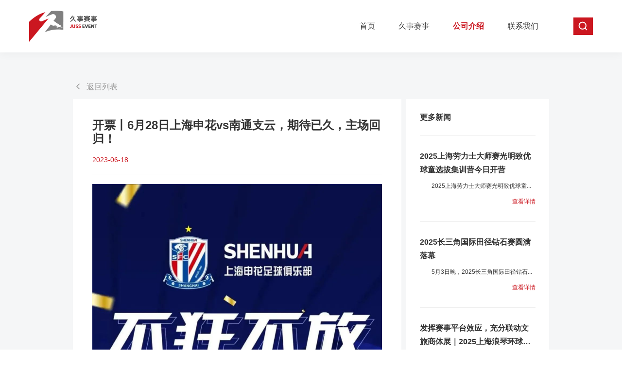

--- FILE ---
content_type: text/html; charset=utf-8
request_url: https://www.jussevent.com/newsDetail.aspx?id=56
body_size: 1484
content:



<!DOCTYPE html>
<html lang="en">
  <head>
    <meta charset="UTF-8" />
    <meta http-equiv="X-UA-Compatible" content="IE=edge" />
    <meta name="viewport" content="width=device-width, initial-scale=1.0" />
    <title>  开票丨6月28日上海申花vs南通支云，期待已久，主场回归！-上海久事体育赛事运营管理有限公司</title>
    <!-- <link rel="shortcut icon" href="./assets/jiushi_ico.ico" type="image/x-icon" /> -->

    <link type="text/css" rel="styleSheet" href="./css/header.css" />
    <link type="text/css" rel="styleSheet" href="./css/footer.css" />
    <link type="text/css" rel="styleSheet" href="./css/index.css" />

    <script src="./js/jQuery-3.6.0.js" type="text/javascript" charset="utf-8"></script>
  </head>
  <body>
    <div class="new_detail">
      <div id="head" class="new_detail_head"></div>

      <div class="new_detail_content">
        <div class="new_detail_width">
          <a href="news.aspx" class="new_detail_top">
            <div class="goback_img">
              <img src="./assets/image/new_detail_01.png" />
            </div>
            <span>返回列表</span>
          </a>
          <div class="new_detail_prod">
            <div class="new_detail_info">
              <div class="new_detail_info_top">
                <div>
                  开票丨6月28日上海申花vs南通支云，期待已久，主场回归！
                </div>
                <span>  2023-06-18</span>
              </div>
              <div class="new_detail_info_content">
                <p><img src="/webupload//Agent/images/202306/640_202306191025162147.jpg" title="640.jpg" alt="640.jpg"/></p>
              </div>
              <div class="new_detail_info_bottom">
                 <a href="newsDetail.aspx?id=12"><p class="newdetail_bottom_left">上一篇</p></a>
                <a href="newsDetail.aspx?id=57"><p class="newdetail_bottom_right">下一篇</p></a>
              </div>
            </div>
            <div class="new_detail_info_list">
                <div class="new_detail_info_list_title">更多新闻</div>
                <div class="new_detaillist">
                    <ul>
                          
                        <li>
                            <div class="new_detaillist_info">
                                <div class="new_detaillist_title">2025上海劳力士大师赛光明致优球童选拔集训营今日开营 
                                  <a href="newsdetail.aspx?id=166"><img src="./assets/image/mobile/news_more.png" alt="" class="dynamics_new_more"></a>
                                </div>
                                <p>2025上海劳力士大师赛光明致优球童...</p>
                            </div>
                            <a href="newsdetail.aspx?id=166" class="new_detaillist_txt">
                                查看详情
                            </a>
                        </li>
                       
                        <li>
                            <div class="new_detaillist_info">
                                <div class="new_detaillist_title">2025长三角国际田径钻石赛圆满落幕 
                                  <a href="newsdetail.aspx?id=163"><img src="./assets/image/mobile/news_more.png" alt="" class="dynamics_new_more"></a>
                                </div>
                                <p>5月3日晚，2025长三角国际田径钻石...</p>
                            </div>
                            <a href="newsdetail.aspx?id=163" class="new_detaillist_txt">
                                查看详情
                            </a>
                        </li>
                       
                        <li>
                            <div class="new_detaillist_info">
                                <div class="new_detaillist_title">发挥赛事平台效应，充分联动文旅商体展｜2025上海浪琴环球马术冠军赛圆满落幕！ 
                                  <a href="newsdetail.aspx?id=165"><img src="./assets/image/mobile/news_more.png" alt="" class="dynamics_new_more"></a>
                                </div>
                                <p>5月4日，为期三天的2025上海浪琴环...</p>
                            </div>
                            <a href="newsdetail.aspx?id=165" class="new_detaillist_txt">
                                查看详情
                            </a>
                        </li>
                       
                       
                    </ul>
                </div>

            </div>
          </div>
        </div>
      </div>

      <div id="footer"></div>
      <div id="footer_mobile" style="background-color:#323232"></div>
    </div>
  </body>
</html>

<script src="./js/vue/vue.min.js"></script>
<script src="./js/vue/index.js"></script>
<script src="./js/vue/jquery-3.6.0.min.js"></script>

<script src="./js/utils/publicElement.js"></script>

<script>

</script>


--- FILE ---
content_type: text/css
request_url: https://www.jussevent.com/css/header.css
body_size: 2318
content:
* {
    padding: 0;
    margin: 0;
}
body{
    font-family: Source Han Sans CN,Microsoft YaHei,PingFang SC, Arial, Helvetica, Helvetica Neue;
}
a {
    text-decoration: none;
}
li{
    list-style-type: none;
}




.nav{
    position: fixed;
    left: 0;
    right: 0;
    top: 0;
    z-index: 101;
    background: rgba(255, 255, 255, 0);
    /* background:aqua; */
    transition: all 1s;
}
.nav:hover {
    background-color: #fff;
}
.nav_top{
    height: 108px;
    max-width: 1440px;
    width: 100%;
    box-sizing: border-box;
    padding: 0 60px;
    margin: 0 auto;
    display: flex;
    justify-content: space-between;
    align-items: center;
}
.nav_top:hover > .nav_logo{
    background-image: url("../assets/logo.png");
 }
 .nav_top:hover > .nav_right>ul>li{
    color: #333;
 }
.nav_logo{
    display: block;
    height: 64px;
    width: 140px;
    background-image: url("../assets/logo_white.png");
    background-position: center;
    background-size: cover;
    cursor: pointer;
}
.nav_right{
    height: 100%;
    display: flex;
    justify-content: space-between;
    align-items: center;
}
.nav_right>ul{
    height: 100%;
    display: flex;
    justify-content: space-between;
    align-items: center;
    margin-right: 112px;
}
.nav_right>ul>li{
    font-size: 16px;
    /* font-family: Microsoft YaHei UI-Regular, Microsoft YaHei UI; */
    font-weight: 400;
    /* color: #333333; */
    color: #fff;
    margin-left: 48px;
    cursor: pointer;
    position: relative;
    height: 100%;
    line-height: 108px;
   
}

.nav_right>ul>li:hover{
    font-weight: 600;
    color: #CB1720 !important;
   
}
.nav_right>ul>li::after{
    content: "";
    display: block;
    position: absolute;
    height: 2px;
    width: 100%;
    top: 75%;
    background-color: transparent;
}

.nav_right>ul>li:hover:after{

    background-color: #CB1720;
}
.submenu_div{
    position: absolute;
    background-color: #fff;
    padding: 0 0px 16px;
    min-width:210px ;
    left: -100%;
    box-sizing: border-box;
    box-shadow: 0px 8px 20px 0px rgba(0,0,0,0.08);

}
.nav_right>ul>li:hover .submenu_div{
    display: block;
}

.submenu li{
    font-size: 14px;
    /* font-family: Microsoft YaHei UI-Regular, Microsoft YaHei UI; */
    font-weight: 400;
    color: #333333;
    line-height: 16px;
    padding: 16px 16px 0;
}
.submenu li:hover{
    font-size: 14px;
    /* font-family: Microsoft YaHei UI-Semibold, Microsoft YaHei UI; */
    font-weight: 600;
    color: #CB1720;
    line-height: 16px;   
}

.submenu3 {
    min-width: 88px;
    left: 0%;
    
}
.submenu2, .submenu3{
  display: none;
}
.submenu2:hover {
    display: block;
}

.submenu3:hover {
    display: block;
}

.tuozhan_li_ul{
    display: none;
    position: absolute;
    top: 0;
    left: 100%;
    min-width: 110px;
    
}
.tuozhan_li_ul:hover{
    display: block;
}
.tuozhan_li_ul ul{
    padding: 0px 0px 80px;
    background-color: #fff;
    width: 100%;
    box-sizing: border-box;
    height: 100%;
    border-left: 1px solid #F5F6F7;

}
.tuozhan_li_ul li{
    font-size: 14px;
    /* font-family: Microsoft YaHei UI-Regular, Microsoft YaHei UI; */
    font-weight: 400;
    color: #333333;
    line-height: 16px;   
}
.tuozhan_li:hover .tuozhan_li_ul{
    display: block;
}


.search_div{
    position: relative;
    line-height: 28px;
    height: 36px;
    cursor: pointer;
    box-sizing: border-box;
}
.search_input{
    height: 36px;
    box-shadow: 0px 8px 28px 0px rgba(0,0,0,0.12);
    position: absolute;
    height: 100%;
    top: 0px;
    right: 0px;
    border: none;
    padding: 10px;
    box-sizing: border-box;
    font-size: 12px;
    /* font-family: Microsoft YaHei-Regular, Microsoft YaHei; */
    font-weight: 400;
    color: #999999;
    line-height: 14px;
    width: 40px;
    transition: 1s all;
    z-index: 100;
    background: rgba(255, 255, 255, 0);
    border-radius: 0px;
    opacity: 0;
}
.search_input:focus {
    width: 188px;
    background-color: #fff;
    z-index: 0;
    box-shadow: 0px 8px 28px 0px rgba(0,0,0,0.12);
    margin-right: 40px;
    border-color:#fff;
    outline: none;
    opacity: 1;
  }
.secrch_btn{
    /* background-color: #fff;
    padding: 4px 10px; */

    padding: 0px 10px;
    background: #CB1720;
    position: absolute;
    top: 0px;
    right: 0px;
    height: 100%;
}
.secrch_btn img{
    width: 20px;
    height: 20px;
    display: block;
    margin: 0 auto;
    padding: 8px 0;
}

.nav_right_mobile{
    display: none;
}
.mask{
   display: none;
}











@keyframes off_page_show {
    0% {
        opacity: 0;
        transform: translateX(-30%);
    }

    100% {
        opacity: 1;
        transform: translateX(0);
    }
}

@media screen and (-webkit-device-pixel-ratio: 3) and (max-device-width: 1171px) {

}

@media screen and (max-width: 1081px) {
    .nav {
        height: 68px;
        background-color: #fff;
        box-shadow: 0px 4px 16px 0px rgba(0,0,0,0.04);
        top: 0px;
        transition: right 500ms cubic-bezier(0.77, 0, 0.175, 1);
        
    }

    .nav_top {
        height: 100%;
        padding: 0 20px;
    }

    .nav_logo {
        width: 110px;
        height: 50px;
        background-image: url("../assets/logo.png");
        background-repeat: no-repeat;
        background-position: left top;
    }

    .nav_right {
        display: none;
    }

    .nav_right_mobile {
        display: flex;
        justify-content: space-between;
        align-items: center;
        height: 100%;
    }

    .nav_right_mobile .secrch_btn {
        background-color: #fff !important;
    }

    .nav_right_mobile .search_input {
        box-shadow: none;
    }
    .nav_right_mobile .search_input:focus-within{
        width: 130px;
        box-shadow: 0px 8px 28px 0px rgba(0,0,0,0.12);
    }
    .nav_right_mobile .mobile_img {
        display: inline-block;
        width: 32px;
        height: 28px;
        padding-left: 20px;

    }
    .nav_right_mobile .mobile_img img{
        display: block;
        width: 100%;
        height: 100%;

    }

    /* 移动端遮罩 */
    .mask {
        display: block;
        position: fixed;
        width: 260px;
        height: 100%;
        /* left: 0; */
        right: -260px;
        top: 0;
        /* bottom: 0; */
        background: #fff;
        z-index: 500;
        /* -webkit-animation: off_page_show 0.3s ease-out 0s both;
        animation: off_page_show 0.3s ease-out 0s both; */
        transition: right 500ms cubic-bezier(0.77, 0, 0.175, 1);
        overflow-y: auto;
    }
    .mask >ul{
        padding: 0px 24px;
    }
    .mask >ul >li{
        font-size: 16px;
        font-family: Microsoft YaHei UI-Regular, Microsoft YaHei UI;
        font-weight: 400;
        color: #333333;
        line-height: 24px;
        border-bottom: 1px solid #EEEEEE;
        padding: 20px 0;
    }
    .mask >ul >li p{
        /* display: inline-block; */
        position: relative;
        
    }
    .mask >ul >li span::after{
        content: "";
        display: block;
        width: 8px;
        height: 8px;
        border-left:2px solid #666666;
        border-bottom:2px solid #666666;
        transform: rotate(315deg);
        -webkit-transform: rotate(315deg);
        position: absolute;
        top: 20%;
        right: 0;
        transition:all 1s ;
    }
    .mask >ul >li .afterspan::after{
        content: "";
        display: block;
        width: 8px;
        height: 8px;
        border-left:2px solid #666666;
        border-bottom:2px solid #666666;
        transform: rotate(135deg);
        -webkit-transform: rotate(135deg);
        transition:all 1s ;
        position: absolute;
        top: 20%;
        right: 0;
    }
    .mobile_show_btn{
        display: none;
    }
    .mobile_show_btn ul li{
        font-size: 16px;
        font-family: Microsoft YaHei UI-Regular, Microsoft YaHei UI;
        font-weight: 400;
        color: #333333;
        line-height: 24px;
        padding-top: 20px;
    }
    .mobile_tuozhang{
        font-size: 14px;
        font-family: Microsoft YaHei UI-Regular, Microsoft YaHei UI;
        font-weight: 400;
        color: #666666;
        line-height: 20px;
        padding-left: 16px;  
        padding-top: 16px;      
    }
}

.nav.active{
    background-color: #fff;
}
.nav.active .nav_top > .nav_logo{
    background-image: url("../assets/logo.png");
}
.nav.active .nav_top > .nav_right>ul>li{
    color: #333;
}
.jiushiEvent_head .nav.active .nav_right>ul>li:nth-child(2){
    color: #CB1720 !important;
}

--- FILE ---
content_type: text/css
request_url: https://www.jussevent.com/css/footer.css
body_size: 1610
content:
* {
    padding: 0;
    margin: 0;
}
body{
    font-family: Source Han Sans CN,Microsoft YaHei,PingFang SC, Arial, Helvetica, Helvetica Neue;
}
a {
    text-decoration: none;
}
li{
    list-style-type: none;
}

.footer{
    background: #323232;
}
.footer_item{
    max-width: 1440px;
    width: 100%;
    margin: 0 auto;

    box-sizing: border-box;
    padding: 0 130px;
    
}
.footer_top{
    display: flex;
    justify-content: space-between;
    align-items:flex-end;
}
.footer_logo{
    width: 390px;
   
}
.footer_logo img{
    width: 100%;
}
.footer_top_right{
    display: flex;
    justify-content: space-between;
    padding-top: 60px;
    width: 53%;
    
}
/* .footer_top_right_one{
    min-width: 144px;
    padding-right: 66px;
} */
.footer_top_right_one div{
    font-size: 14px;
    /* font-family: PingFang SC-Medium, PingFang SC; */
    font-weight: 500;
    color: #FFFFFF;
    line-height: 24px;
}
.footer_top_right_one .tzyw{
    font-size: 12px;
    /* font-family: PingFang SC-Medium, PingFang SC; */
    font-weight: 500;
    color: #FFFFFF;
    line-height: 24px;   
}

/* .footer_top_right_one ul{

} */
.footer_top_right_one ul li{
    font-size: 12px;
    /* font-family: PingFang SC-Regular, PingFang SC; */
    font-weight: 400;
    color: rgba(255,255,255,0.6);
    line-height: 24px;
    cursor: pointer;
    padding-top: 4px;
}
.footer_top_right_one ul li:hover{
    color: #fff;
}


.footer_bottom{
 display: flex;
 justify-content: space-between;
 padding-top: 53px;
 padding-bottom: 33px;
}
.footer_bottom_left{
    font-size: 12px;
    /* font-family: PingFang SC-Regular, PingFang SC; */
    font-weight: 400;
    color: rgba(255,255,255,0.4);
    line-height: 14px;
   
}
.footer_bottom_right{
    display: flex;
    justify-content: space-between;
    width: 59.5%;
}
.footer_bottom_right_one{
    display: flex;
    justify-content: space-between;
}
.footer_bottom_right_one div{
    font-size: 12px;
    /* font-family: PingFang SC-Medium, PingFang SC; */
    font-weight: 500;
    color: rgba(255,255,255,0.7);
    line-height: 14px;
    padding-right: 32px;
}
.footer_bottom_right_bei{
    font-size: 12px;
    /* font-family: PingFang SC-Regular, PingFang SC; */
    font-weight: 400;
    color: rgba(255,255,255,0.4);
    line-height: 14px;
}
.footer_bottom_right_bei img{
    width: 14px;
    display: inline-block;
    padding: 0 5px 0 10px;
}



.tzyw{
    position: relative;
    cursor: pointer;
}
.tzyw span{
    font-weight: 400;
    color: rgba(255,255,255,0.6);
}
.tzyw:hover span{
    color: #fff;
}

.tzyw .dis_block{
    display: none;
    position: absolute;
    top: 0;
    left: 100%;
    min-width: 76px;
    box-sizing: border-box;
}
.tzyw:hover .dis_block{
    display: block;
}
.dis_block:hover{
    display: block;
}
.tzyw .dis_block ul{
    background: #484848;
    width: 100%;
    padding-bottom: 8px;
    position: relative;
    z-index: 5;
}
.tzyw .dis_block ul li{
    font-size: 12px;
    /* font-family: PingFang SC-Regular, PingFang SC; */
    font-weight: 400;
    color: rgba(255,255,255,0.6);
    line-height: 20px;
    padding: 8px 8px 0;
}
.tzyw .dis_block ul li:hover{
    color: #FFFFFF;
  
}

.tzyw .dis_block .jiantou {
     position: absolute;
     top: 5px;
     left: -3%;
     width: 7px;
     height: 12px;
     transform: rotate(45deg);
     /* // transition: ; */
     background: #484848;
 }

.footer_item_mobile{
    display: none;
}









 /* 移动端样式 */
 @media screen and (-webkit-device-pixel-ratio: 3) and (max-device-width: 1171px) {

}

@media screen and (max-width: 1081px) {

    .footer{
        height: 100%;
    }

    .footer_item{
        display: none;
        
    }

    .footer_item_mobile{
        display: block;
        padding: 0 24px;
    }
    .footer_logo_mobile{
        width: 100%;
        padding-top: 48px;
    }
    .footer_logo_mobile img{
        width: 100%;
    }
    .footer_list_monile{
        padding-top: 20px;
    }
    /* .footer_list_monile ul{

    } */
    .footer_list_monile >ul >li{
        font-size: 14px;
        /* font-family: PingFang SC-Medium, PingFang SC; */
        font-weight: 500;
        color: #FFFFFF;
        line-height: 18px;
        padding: 20px 0;
        border-bottom: 1px solid rgba(255,255,255,0.4);
    }
    .footer_list_monile >ul >li p{
        position: relative;
    }
    .footer_list_monile >ul >li span::after{
        content: "";
        display: block;
        width: 5px;
        height: 5px;
        border-left:2px solid #FFFFFF;
        border-bottom:2px solid #FFFFFF;
        transform: rotate(315deg);
        -webkit-transform: rotate(315deg);
        position: absolute;
        top: 20%;
        right: 0;
        transition:all 1s ;
    }
    .footer_list_monile >ul >li .afterspan::after{
        content: "";
        display: block;
        width: 5px;
        height: 5px;
        border-left:2px solid #FFFFFF;
        border-bottom:2px solid #FFFFFF;
        transform: rotate(135deg);
        -webkit-transform: rotate(135deg);
        transition:all 1s ;
        position: absolute;
        top: 20%;
        right: 0;
    }

    .footer_show{
        display: none;
    }


    .footer_mobile_text{
        text-align: center;
        padding: 40px 0;
    }
    .footer_mobile_text p{
        font-size: 12px;
        /* font-family: PingFang SC-Regular, PingFang SC; */
        font-weight: 400;
        color: rgba(255,255,255,0.4);
        line-height: 18px;
        padding-bottom: 4px;
    }
    .footer_mobile_beian{
        font-size: 12px;
        /* font-family: PingFang SC-Regular, PingFang SC; */
        font-weight: 400;
        color: rgba(255,255,255,0.4);
        line-height: 18px;
        
    }
    .footer_mobile_beian img{
        width: 18px;
        height: 18px;
        display: inline-block;
        padding-right: 8px;
        vertical-align: middle;
    }




    .footer_show ul li{
        font-size: 14px;
        font-weight: 400;
        color: #DDDDDD;
        line-height: 24px; 
        padding-top: 16px;  
    }
    .footer_show ul li div{
        padding-left: 20px;
        font-size: 12px;
    }







}

--- FILE ---
content_type: text/css
request_url: https://www.jussevent.com/css/index.css
body_size: 9881
content:
* {
    padding: 0;
    margin: 0;
}

body {
    font-family: Source Han Sans CN, Microsoft YaHei, PingFang SC, Arial, Helvetica, Helvetica Neue;
}

a {
    text-decoration: none;
}

li {
    list-style-type: none;
}

@font-face {
    font-family: DIN Alternate-Bold;
    src: url('../js/font/DIN-Medium.otf')
}


/* video js 样式 */
.video-js .vjs-big-play-button {
    font-size: 2.5em;
    line-height: 2.3em;
    height: 2.5em;
    width: 2.5em;
    -webkit-border-radius: 2.5em;
    -moz-border-radius: 2.5em;
    border-radius: 2.5em;
    background-color: #73859f;
    background-color: rgba(115, 133, 159, .5);
    border-width: 0.15em;
    margin-top: -1.25em;
    margin-left: -1.75em;
}

/* 中间的播放箭头 */
.vjs-big-play-button .vjs-icon-placeholder {
    font-size: 1.63em;
}

/* 结束显示海报 */
.video-js.vjs-ended .vjs-poster {
    display: block;
}

.video-js .vjs-play-progress:before {
    top: -.5333333333em;
}















/* 隐藏video 全屏按钮 */
video::-webkit-media-controls-fullscreen-button {
    display: none;
}

/* 隐藏video 播放按钮 */
video::-webkit-media-controls-play-button {
    display: none;
}

/* 隐藏video 进度条 */
video::-webkit-media-controls-timeline {
    display: none;
}

/* 隐藏video 观看的当前时间 */
video::-webkit-media-controls-current-time-display {
    display: none;
}

/* 隐藏video 剩余时间 */
video::-webkit-media-controls-time-remaining-display {
    display: none;
}

/* 隐藏video 音量按钮 */
video::-webkit-media-controls-mute-button {
    display: none;
}

video::-webkit-media-controls-toggle-closed-captions-button {
    display: none;
}

/* 隐藏video 音量的控制条 */
video::-webkit-media-controls-volume-slider {
    display: none;
}

/* 隐藏video 所有控件 */
video::-webkit-media-controls-enclosure {
    display: none;
}

.endimg {
    display: none;
}

.index_content {
    width: 100vw;
    height: 100vh;
}

.index_content_mobile {
    display: none;
}

.indexheader_color .nav_right>ul>li:first-child {
    font-weight: 600;
}

.indexheader_color .nav:hover .nav_right>ul>li:first-child {
    color: #CB1720;
}

.index_header .nav_right>ul>li {
    color: #333;
}

.index_header .nav_logo {
    background-image: url("../assets/logo.png");
}


.index_header .nav_right>ul>li:first-child {
    font-size: 16px;
    font-weight: 600;
    color: #CB1720;

}

.swiper {
    height: 100%;
    width: 100%;
    box-sizing: border-box;
}

.swiper-slide {
    /* width: 100vw;
    height: 100vh; */
    height: 100%;
    width: 100%;
}

.index_swiper_warp {
    height: 100%;
    width: 100%;
}

.content_first {
    position: relative;
}

.content_first_img {
    width: 100%;
    height: 100%;
}

.content_first_img img {
    width: 100%;
    height: 100%;
    object-fit: none;
}

.content_two {
    background-color: #CB1720;
    display: flex;
    flex-direction: column;
    justify-content: center;
}

.content_two_item {
    max-width: 1440px;
    margin: 0 auto;
    width: 100%;
    height: 100%;
    box-sizing: border-box;
    /* padding: 135px 80px 80px ; */
    padding: 0px 80px 0;
    display: flex;
    justify-content: space-between;
    /* max-height: 780px; */
    max-height: 565px;



}

.content_two_left {
    display: flex;
    flex-direction: column;
    justify-content: space-between;
    /* padding-left: 20px; */
    width: 480px;
    /* margin-right: 112px; */
}

.content_two_left_title {
    font-size: 32px;
    /* font-family: Microsoft YaHei-Bold, Microsoft YaHei; */
    font-weight: bold;
    color: #FFFFFF;
    line-height: 38px;
    padding-top: 53px;
}

.content_two_left_info span {
    display: block;
    font-size: 20px;
    /* font-family: Microsoft YaHei UI-Bold, Microsoft YaHei UI; */
    font-weight: bold;
    color: #FFFFFF;
    line-height: 23px;
    letter-spacing: 1px;
    padding: 40px 0 20px;

}

.content_two_left_info p {
    font-size: 14px;
    /* font-family: Microsoft YaHei UI-Regular, Microsoft YaHei UI; */
    font-weight: 400;
    color: #FFFFFF;
    line-height: 24px;
    text-indent: 28px;
    text-align: justify;
}

.content_two_left_btn_text {
    display: inline-block;
    background-color: #fff;
    padding: 12px 60px;
    font-size: 18px;
    /* font-family: Microsoft YaHei-Semibold, Microsoft YaHei; */
    font-weight: 600;
    color: #333333;
    line-height: 21px;
}

.content_two_right {
    display: flex;
    justify-content: space-between;
    /* justify-content: flex-end; */
    max-width: 56%;

}

.content_right_list {
    margin-left: 20px;
    background-color: #fff;
    /* max-width: 334px; */
    /* width: 334px; */
    width: 47%;
    display: flex;
    flex-direction: column;
}

.content_right_list_img {
    width: 100%;
    height: 268px;
    min-height: 268px;
}

.content_right_list_img img {
    width: 100%;
    height: 100%;
}

.flex_index {
    display: flex;
    /* flex-wrap: wrap;
    flex-grow: 1;
    align-content: space-between; */

    height: 100%;
    flex-direction: column;
    justify-content: space-between;
    overflow: hidden;
}

/* .content_right_list_info{

} */
.list_info_title {
    font-size: 16px;
    /* font-family: Microsoft YaHei-Semibold, Microsoft YaHei; */
    font-weight: 600;
    color: #333333;
    line-height: 28px;
    margin: 20px 20px 12px;

    overflow: hidden;
    text-overflow: ellipsis;
    display: -webkit-box;
    -webkit-box-orient: vertical;
    -webkit-line-clamp: 2;

    min-height: 56px;

}

.content_right_list_info p {
    font-size: 14px;
    /* font-family: Microsoft YaHei UI-Regular, Microsoft YaHei UI; */
    font-weight: 400;
    color: #666666;
    line-height: 24px;
    text-indent: 28px;
    margin: 0px 20px 12px;
    text-align: justify;

    overflow: hidden;
    text-overflow: ellipsis;
    display: -webkit-box;
    -webkit-box-orient: vertical;
    -webkit-line-clamp: 6;

}

.content_list_bottom {
    width: 100%;
    box-sizing: border-box;
    padding: 0 20px 28px;
    display: flex;
    justify-content: space-between;
    box-sizing: border-box;
    align-items: baseline;
}

.content_list_bottom_time {
    font-size: 14px;
    /* font-family: Microsoft YaHei UI-Regular, Microsoft YaHei UI; */
    font-weight: 400;
    color: #666666;
    line-height: 20px;
}

.content_list_bottom_info a {
    font-size: 14px;
    /* font-family: Microsoft YaHei UI-Regular, Microsoft YaHei UI; */
    font-weight: 400;
    color: #CB1720;
    line-height: 20px;
}


.content_three {
    background: #F5F6F7;
    display: flex;
    flex-direction: column;
    justify-content: center;
}

.three_item {
    max-width: 1440px;
    margin: 0 auto;
    height: 100%;
    width: 100%;
    box-sizing: border-box;
    /* padding: 178px 80px 80px ; */
    padding: 0px 80px 0px;

    display: flex;
    justify-content: space-between;
    /* max-height: 780px; */
    max-height: 522px;

}

.three_left {
    /* padding-left: 20px; */
    display: flex;
    flex-direction: column;
    justify-content: space-between;
    min-width: 195px;
}

.three_left_title {
    font-size: 32px;
    /* font-family: Microsoft YaHei-Bold, Microsoft YaHei; */
    font-weight: bold;
    color: #333333;
    line-height: 38px;
    padding-bottom: 60px;
}

.three_left_list {
    font-size: 16px;
    /* font-family: Microsoft YaHei-Semibold, Microsoft YaHei; */
    font-weight: 600;
    color: #666666;
    line-height: 19px;

}

.three_left_list div {
    padding-bottom: 20px;
    cursor: pointer;
}

.three_left_list div:hover {
    font-size: 16px;
    /* font-family: Microsoft YaHei-Semibold, Microsoft YaHei; */
    font-weight: 600;
    color: #CB1720;
    line-height: 19px;
}

.three_left_btn {
    background: #CB1720;
}

.three_left_btn_text {
    display: inline-block;
    font-size: 18px;
    /* font-family: Microsoft YaHei-Semibold, Microsoft YaHei; */
    font-weight: 600;
    color: #FFFFFF;
    line-height: 21px;
    padding: 12px 60px;
}

.three_right {
    background-color: #fff;
    max-width: 1046px;
    width: 82%;
    height: 100%;

}

.three_right_one {

    display: flex;
    justify-content: space-between;
    width: 100%;
    height: 100%;

}

#tab1,
#tab2,
#tab3,
#tab4 {
    display: none
}

.three_right_one_info {
    padding: 36px;
    box-sizing: border-box;
    width: 450px;
    display: flex;
    flex-direction: column;
    justify-content: space-between;
}

.three_right_one_info_item {
    width: 100%;

}

.three_right_one_info_item img {
    width: 300px;
}

.three_right_one_info_item p {
    font-size: 14px;
    /* font-family: Microsoft YaHei UI-Regular, Microsoft YaHei UI; */
    font-weight: 400;
    color: #666666;
    line-height: 24px;
    text-indent: 28px;
    padding-top: 28px;
    text-align: justify;
}

.three_right_one_img {
    width: 596px;
    height: 100%;
}

.three_right_one_img img {
    width: 100%;
    height: 100%;
}

.three_right_one_info_txt a {
    font-size: 14px;
    /* font-family: Microsoft YaHei UI-Regular, Microsoft YaHei UI; */
    font-weight: 400;
    color: #CB1720;
    line-height: 20px;
}

.three_left_active {
    font-size: 16px;
    /* font-family: Microsoft YaHei-Semibold, Microsoft YaHei; */
    font-weight: 600;
    color: #CB1720;
    line-height: 19px;
}

.content_four {
    background: #F5F6F7;
    display: flex;
    flex-direction: column;
    justify-content: center;
}

.four_item {
    max-width: 1440px;
    margin: 0 auto;
    height: 100%;
    width: 100%;
    box-sizing: border-box;
    /* padding: 135px 80px 80px ; */
    padding: 0px 80px 0px;

    display: flex;
    justify-content: space-between;
    /* max-height: 780px; */
    max-height: 565px;

}

.four_left_list {
    font-size: 16px;
    /* font-family: Microsoft YaHei-Semibold, Microsoft YaHei; */
    font-weight: 600;
    /* color: #CB1720; */
    color: #666666;
    line-height: 19px;
}

.four_left_active {
    color: #CB1720;
}

.four_left_list div {
    padding-bottom: 20px;
    cursor: pointer;
}

.four_right {
    width: 82%;
    max-width: 1046px;
    display: flex;
    justify-content: space-between;
    background: none;
}

.four_right_list {
    display: none;
}

#fourtab0 {
    display: flex;
}


/* .content_five{

}
.five_item{

} */
.five_top_img {

    display: block;
    width: 100%;
    /* height: auto; */
    height: calc(100% - 327px);
    /* max-height: 454px; */
}

.five_top_txt {
    font-size: 48px;
    /* font-family: Microsoft YaHei-Bold, Microsoft YaHei; */
    font-weight: bold;
    color: #FFFFFF;
    line-height: 56px;
    text-align: center;
    position: relative;
    top: -35%;
}















/* 公司动态 */
.dynamics {
    width: 100%;
}


.dynamics_head .nav_right>ul>li {
    color: #333;
}

.dynamics_head .nav_right>ul>li:nth-child(3) {
    color: #CB1720;
    font-weight: 600;
}

.dynamics_head .nav_logo {
    background-image: url("../assets/logo.png");
}

.dynamics_head .nav {
    background-color: #fff;
    box-shadow: 0px 4px 16px 0px rgba(0, 0, 0, 0.04);
}





.dynamics_top {
    width: 100%;
    padding-top: 168px;
}

.dynamics_title {
    font-size: 32px;
    /* font-family: Microsoft YaHei-Semibold, Microsoft YaHei; */
    font-weight: 600;
    color: #333333;
    line-height: 38px;
    text-align: center;
    position: relative;
    display: inline-block;
    width: 100%;
    margin: 0 auto;
}

.dynamics_title::after {
    content: '';
    width: 60px;
    height: 4px;
    background: #CB1720;

    position: absolute;
    left: 50%;
    top: 100%;
    margin-left: -30px;
    margin-top: 24px;
}

.dynamics_new {
    /* margin-top: ; */
    /* background: #F5F6F7;     */
    overflow: hidden;
}

.dynamics_new_title {
    padding-top: 84px;
    text-align: center;

    display: flex;
    justify-content: center;
}

.dynamics_new_title span {
    display: block;
    font-size: 20px;
    /* font-family: Microsoft YaHei-Semibold, Microsoft YaHei; */
    font-weight: 600;
    color: #CB1720;
    line-height: 22px;
    /* padding-right: 20px; */
    padding: 0 10px;
    position: relative;

}

.dynamics_new_title span a {
    color: #CB1720;
}

.dynamics_new_title .after::after {
    content: '';
    width: 60px;
    height: 2px;
    background: #CB1720;

    position: absolute;
    /* left: 50%; */
    left: 0;
    top: 100%;
    /* margin-left: -30px; */
    margin-left: 20px;

    margin-top: 20px;
}

.dynamics_new_info {
    background: #F5F6F7;
    margin-top: 22px;
}

.dynamics_new_info_item {
    max-width: 1440px;
    margin: 0 auto;
    width: 100%;
    padding: 80px 150px;
    display: flex;
    justify-content: space-between;
    box-sizing: border-box;
}

.dynamics_new_info_item_data {


    border-top: 4px solid #CB1720;
    /* display: inline-block; */
    margin-right: 20px;

}

.dynamics_new__data {
    background-color: #fff;
    padding: 27px 20px;
    min-width: 95px;
}

.dynamics_new_info_item_data span {
    display: block;
    font-size: 16px;
    /* font-family: DIN Alternate-Bold, DIN Alternate; */
    font-weight: bold;
    color: #999999;
    line-height: 19px;
}

.dynamics_new_info_item_data .dynamics_new_info_item_time {
    font-size: 32px;
    /* font-family: DIN Alternate-Bold, DIN Alternate; */
    font-weight: bold;
    color: #333333;
    line-height: 38px;
    padding-bottom: 4px;
}

.dynamics_new_info_right {

    display: flex;
    background-color: #fff;

}

.dynamics_new_info_right_img {
    /* width: ; */
    padding-right: 5px;
    width: 464px;
}

.dynamics_new_info_right_img img {
    width: 100%;
    height: 100%;
}

.dynamics_new_right_info {
    padding: 40px;
    max-width: 550px;
    display: flex;
    flex-direction: column;
    justify-content: space-between;
}

.dynamics_new_content p {
    font-size: 15px;
    /* font-family: Microsoft YaHei UI-Regular, Microsoft YaHei UI; */
    font-weight: 400;
    color: #666666;
    line-height: 28px;
    text-indent: 30px;
    padding-top: 20px;
    text-align: justify;

    overflow: hidden;
    text-overflow: ellipsis;
    display: -webkit-box;
    -webkit-box-orient: vertical;
    -webkit-line-clamp: 5;
}

.dynamics_new_right_info_title {
    font-size: 26px;
    /* font-family: Microsoft YaHei-Semibold, Microsoft YaHei; */
    font-weight: 600;
    color: #333333;
    line-height: 42px;

    overflow: hidden;
    text-overflow: ellipsis;
    display: -webkit-box;
    -webkit-box-orient: vertical;
    -webkit-line-clamp: 2;
}

.dynamics_new_right_info_click a {
    display: block;
    font-size: 14px;
    /* font-family: Microsoft YaHei-Semibold, Microsoft YaHei; */
    font-weight: 500;
    color: #CB1720;
    line-height: 26px;
    text-align: right;
    cursor: pointer;
}

.dynamics_new_list_item {
    max-width: 1440px;
    margin: 0 auto;
    width: 100%;
    box-sizing: border-box;
    padding: 80px 150px;
}

.dynamics_new_list_content ul {
    width: 100%;
    overflow: hidden;

}

.dynamics_new_list_content ul li {
    display: flex;
    padding-bottom: 40px;
    margin-bottom: 40px;
    border-bottom: 1px solid #EEEEEE;

}

.dynamics_list_data {
    width: 100%;
    max-width: 120px;
}

.dynamics_list_data span {
    display: block;
    font-size: 32px;
    /* font-family: DIN Alternate-Bold, DIN Alternate; */
    font-weight: bold;
    color: #999999;
    line-height: 38px;
}

.dynamics_list_data .dynamics_list_data_year {
    font-size: 16px;
    /* font-family: DIN Alternate-Bold, DIN Alternate; */
    font-weight: bold;
    color: #999999;
    line-height: 19px;
    padding-top: 6px;
}

.dynamics_list_info {
    display: flex;
    flex-direction: column;
    justify-content: space-between;
    margin-left: 60px;
    border-left: 1px solid #EEEEEE;
    overflow: hidden;
    width: 100%;
}

.dynamics_list_info_top {
    padding-left: 60px;
}

.dynamics_list_info_title {
    font-size: 24px;
    /* font-family: Microsoft YaHei-Semibold, Microsoft YaHei; */
    font-weight: 600;
    color: #333333;
    line-height: 28px;

    width: 100%;
    overflow: hidden;
    text-overflow: ellipsis;
    white-space: nowrap;
}

.dynamics_list_info_top p {
    font-size: 14px;
    /* font-family: Microsoft YaHei UI-Regular, Microsoft YaHei UI; */
    font-weight: 400;
    color: #666666;
    line-height: 24px;
    text-indent: 28px;
    padding-top: 12px;

    overflow: hidden;
    text-overflow: ellipsis;
    display: -webkit-box;
    -webkit-box-orient: vertical;
    -webkit-line-clamp: 2;
}

.dynamics_list_info_txt a {
    display: block;
    font-size: 14px;
    /* font-family: Microsoft YaHei-Semibold, Microsoft YaHei; */
    font-weight: 500;
    color: #CB1720;
    line-height: 26px;
    text-align: right;
    cursor: pointer;
}

.dynamics_new_list_btn {
    display: inline-block;
    background: #CB1720;
    cursor: pointer;
}

.dynamics_new_list_btn span {
    font-size: 18px;
    /* font-family: Microsoft YaHei-Semibold, Microsoft YaHei; */
    font-weight: 600;
    color: #FFFFFF;
    line-height: 21px;
    display: inline-block;
    padding: 12px 40px;
}














/* 新闻详情 */
.new_detail_content {

    background: #F5F6F7;
}

.new_detail_width {
    max-width: 1440px;
    margin: 0 auto;
    width: 100%;
    box-sizing: border-box;
    padding: 0 150px 80px;

}




/* .new_detail_head{

} */
.new_detail_head .nav_right>ul>li {
    color: #333;
}

.new_detail_head .nav_right>ul>li:nth-child(3) {
    color: #CB1720;
    font-weight: 600;
}

.new_detail_head .nav_logo {
    background-image: url("../assets/logo.png");
}

.new_detail_head .nav {
    background-color: #fff;
    box-shadow: 0px 4px 16px 0px rgba(0, 0, 0, 0.04);
}


.new_detail_top {
    display: flex;
    align-items: center;
    padding-top: 168px;
    padding-bottom: 16px;
}

.goback_img {
    width: 20px;
    height: 20px;
    padding-right: 8px;

}

.goback_img img {
    width: 100%;
}

.new_detail_top span {
    font-size: 16px;
    /* font-family: Microsoft YaHei UI-Regular, Microsoft YaHei UI; */
    font-weight: 400;
    color: #999999;
    line-height: 19px;
}

.new_detail_prod {
    display: flex;
    justify-content: space-between;
    align-items: flex-start;
}

.new_detail_info {
    padding: 40px 40px 0;
    background-color: #fff;
    max-width: 780px;
    width: 69%;
    box-sizing: border-box;
}

.new_detail_info_top {
    padding-bottom: 20px;
    border-bottom: 1px solid #EEEEEE;
}

.new_detail_info_top div {
    font-size: 24px;
    /* font-family: Microsoft YaHei-Semibold, Microsoft YaHei; */
    font-weight: 600;
    color: #333333;
    line-height: 28px;
    margin-bottom: 20px;

    /* overflow: hidden;
    text-overflow: ellipsis;
    display: -webkit-box;
    -webkit-box-orient: vertical;
    -webkit-line-clamp: 2; */
}

.new_detail_info_top span {
    font-size: 14px;
    /* font-family: Microsoft YaHei UI-Regular, Microsoft YaHei UI; */
    font-weight: 400;
    color: #CB1720;
    line-height: 16px;
}

.new_detail_info_content {
    padding-top: 20px;
    border-bottom: 1px solid #EEEEEE;

}

.new_detail_info_content p {
    font-size: 14px;
    /* font-family: Microsoft YaHei UI-Regular, Microsoft YaHei UI; */
    font-weight: 400;
    color: #333333;
    line-height: 32px;
    text-indent: 28px;
    padding-bottom: 28px;
    text-align: justify;
}

.new_detail_info_content img {
    width: 100%;
    display: block;
    /* padding-bottom: 28px; */
}

.new_detail_info_content span {
    font-size: 12px;
    /* font-family: Microsoft YaHei UI-Regular, Microsoft YaHei UI; */
    font-weight: 400;
    color: #999999;
    line-height: 28px;
    display: block;
    padding-bottom: 20px;
}

.new_detail_info_bottom {
    display: flex;
    justify-content: space-between;
    padding: 40px 0;
    box-sizing: border-box;
}

.new_detail_info_bottom p {
    font-size: 16px;
    /* font-family: Microsoft YaHei UI-Regular, Microsoft YaHei UI; */
    font-weight: 400;
    color: #CB1720;
    line-height: 19px;
    position: relative;
    padding-left: 24px;
    padding-right: 25px;
    box-sizing: border-box;
}

.newdetail_bottom_left {
    display: inline-block;
}

.newdetail_bottom_left::before {
    content: "";
    display: block;
    width: 10px;
    height: 10px;
    border-left: 1px solid #CB1720;
    border-bottom: 1px solid #CB1720;
    transform: rotate(45deg);
    -webkit-transform: rotate(45deg);
    position: absolute;
    top: 25%;
    left: 0
}

/* .newdetail_bottom_right{

} */
.newdetail_bottom_right::after {
    content: "";
    display: block;
    width: 10px;
    height: 10px;
    border-left: 1px solid #CB1720;
    border-bottom: 1px solid #CB1720;
    transform: rotate(225deg);
    -webkit-transform: rotate(225deg);
    position: absolute;
    position: absolute;
    top: 25%;
    right: 0
}

.new_detail_info_list {
    background-color: #fff;
    max-width: 340px;
    width: 30%;
    box-sizing: border-box;
    padding: 0 28px;

}

.new_detail_info_list_title {
    font-size: 16px;
    /* font-family: Microsoft YaHei-Semibold, Microsoft YaHei; */
    font-weight: 600;
    color: #333333;
    line-height: 19px;
    padding: 28px 0;

}

.new_detaillist ul li {
    display: flex;
    flex-direction: column;
    border-top: 1px solid #EEEEEE;
    padding: 28px 0;

}

/* .new_detaillist_info{

} */
.new_detaillist_title {
    font-size: 16px;
    /* font-family: Microsoft YaHei-Semibold, Microsoft YaHei; */
    font-weight: 600;
    color: #333333;
    line-height: 28px;

    overflow: hidden;
    text-overflow: ellipsis;
    display: -webkit-box;
    -webkit-box-orient: vertical;
    -webkit-line-clamp: 2;
}

.new_detaillist_info p {
    font-size: 12px;
    /* font-family: Microsoft YaHei UI-Regular, Microsoft YaHei UI; */
    font-weight: 400;
    color: #333333;
    line-height: 22px;
    padding: 8px 0;
    text-indent: 24px;
    text-align: justify;
}

.new_detaillist_txt {
    display: block;
    font-size: 12px;
    /* font-family: Microsoft YaHei UI-Regular, Microsoft YaHei UI; */
    font-weight: 400;
    color: #CB1720;
    line-height: 26px;
    text-align: right;
}


















/* 管理输出   自主ip赛事*/
.manage_output {

    background: #F5F6F7;
}

.manage_output_img {
    width: 100%;
    position: relative;

}

.manage_output_img img {
    width: 100%;
    height: 100%;
    display: block;
    overflow: hidden;

}

.independentIPEvents_bgimg {
    height: 100vh;
    position: relative;
    background-image: url('../assets/image/independentIPEvents_banner.jpg');
    background-size: cover;
    background-position: 50% 50%;
    background-repeat: no-repeat;
}

.independentIPEvents_bg {
    position: relative;
    height: 100%;
    background-color: rgba(0, 0, 0, 0.76);
}

.manage_output_img_title {
    /* width: 831px;
    position: absolute;
    top: 0;
    left: 28%;
    padding-top: 311px; */

    width: 831px;
    position: absolute;
    top: 50%;
    left: 50%;
    padding-top: 311px;
    margin: 0 auto;
    transform: translate(-50%, -100%);


}

.manage_output_img_title div {
    font-size: 32px;
    /* font-family: Microsoft YaHei-Semibold, Microsoft YaHei; */
    font-weight: 500;
    color: #FFFFFF;
    line-height: 38px;
    text-align: center;
    position: relative;
    display: inline-block;
    width: 100%;
    margin: 0 auto;
}

.manage_output_img_title div::after {
    content: '';
    width: 60px;
    height: 4px;
    background: #FFFFFF;

    position: absolute;
    left: 50%;
    top: 100%;
    margin-left: -30px;
    margin-top: 20px;
}

.manage_output_img_title p {
    font-size: 20px;
    /* font-family: Microsoft YaHei UI-Regular, Microsoft YaHei UI; */
    font-weight: 400;
    color: #FFFFFF;
    line-height: 36px;
    text-align: center;
    padding-top: 44px;
}

/* .manage_output_list{

} */
.manage_output_content {
    max-width: 1440px;
    margin: 0 auto;
    width: 100%;
    box-sizing: border-box;
    padding: 80px 150px 20px;

}

.manage_output_content ul {
    overflow: hidden;
}

.manage_output_content ul li {
    display: flex;
    justify-content: space-between;
    align-items: center;
    background-color: #fff;
    margin-bottom: 60px;
}

.manage_output_content_img {
    width: 620px;
}

.manage_output_content_img img {
    width: 100%;
    display: block;
}

.manage_output_item {
    max-width: 520px;
    box-sizing: border-box;
    padding: 0 28px 0 60px;

    position: relative;
}

/* .manage_output_item_info{
    position: relative;
} */
.manage_output_item_title {
    font-size: 24px;
    /* font-family: Microsoft YaHei-Semibold, Microsoft YaHei; */
    font-weight: 600;
    color: #333333;
    line-height: 28px;
    letter-spacing: 1px;
    padding-bottom: 17px;

    overflow: hidden;
    text-overflow: ellipsis;
    display: -webkit-box;
    -webkit-box-orient: vertical;
    -webkit-line-clamp: 2;


}

.manage_output_item_info p {
    font-size: 16px;
    /* font-family: Microsoft YaHei UI-Regular, Microsoft YaHei UI; */
    font-weight: 400;
    color: #333333;
    line-height: 32px;
    text-indent: 32px;
    text-align: justify;

    /* overflow: hidden;
    text-overflow: ellipsis;
    display: -webkit-box;
    -webkit-box-orient: vertical;
    -webkit-line-clamp: 4; */

    height: 130px;
    padding-right: 28px;
    overflow: auto;
}

.manage_output_item_info p::-webkit-scrollbar {
    width: 4px;
}

.manage_output_item_info p::-webkit-scrollbar-thumb {
    width: 4px;
    background-color: #D9D9D9;
}

.manage_output_item_info p::-webkit-scrollbar-track-piece {
    width: 4px;
    background-color: #FAFAFA;
}

.manage_output_item_shu {
    position: absolute;
    right: 28px;
    top: 40%;
}

.manage_output_item_shu span {
    display: block;
    width: 4px;
    height: 61px;
    background: #D9D9D9;
}

.manage_output_item_shu .span2 {

    background: #FAFAFA;
}










/* 运动员经纪 */
.athleteBrokerage_item {
    width: 520px;
}

.athleteBrokerage ul li {
    justify-content: start;
}

.athleteBrokerage_list_title {
    font-size: 16px;
    /* font-family: Microsoft YaHei-Semibold, Microsoft YaHei; */
    font-weight: 600;
    color: #333333;
    line-height: 19px;
}

.athleteBrokerage_list_item {
    padding-top: 20px;
}

.athleteBrokerage_item_title {
    font-size: 16px;
    /* font-family: Microsoft YaHei-Semibold, Microsoft YaHei; */
    font-weight: 600;
    color: #333333;
    line-height: 19px;
    padding-bottom: 12px;
}

.athleteBrokerage_item_list {
    height: 190px;
    padding-right: 28px;
    overflow: auto;
}

.athleteBrokerage_item_list::-webkit-scrollbar {
    width: 4px;
}

.athleteBrokerage_item_list::-webkit-scrollbar-thumb {
    width: 4px;
    background-color: #D9D9D9;
}

.athleteBrokerage_item_list::-webkit-scrollbar-track-piece {
    width: 4px;
    background-color: #FAFAFA;
}

.athleteBrokerage_item_list_info {
    display: flex;
    align-items: center;
    padding-bottom: 12px;
}

.athleteBrokerage_item_list_info span {
    display: inline-block;
    color: #333333;
    transform: scale(2.5);
    padding-bottom: 2px;
}

.athleteBrokerage_item_list_info p {
    font-size: 16px;
    /* font-family: Microsoft YaHei UI-Regular, Microsoft YaHei UI; */
    font-weight: 400;
    color: #333333;
    line-height: 19px;
    text-indent: 0;
    padding-left: 10px;
    height: auto;
    overflow: hidden;
    padding-right: 5px;
}

.athleteBrokerage_item_shu {
    top: 25%;
}

.athleteBrokerage_item_shu span {
    height: 117px;
}












/* 企业文化 */
.corporateCulture_head .nav_right>ul>li:nth-child(3) {
    font-weight: 600;
}

.corporateCulture_head .nav:hover .nav_right>ul>li:nth-child(3) {
    color: #CB1720;
}

/* .corporateCulture_head .nav:hover .nav_right>ul>li:nth-child(3):after{

    background-color: #CB1720;
} */

.corporateCulture_content {
    width: 100%;
}

.corporateCulture_header {
    width: 100%;
    height: 850px;
}

.corporateCulture_header img {
    display: block;
    width: 100%;
    height: 100%;
    object-fit: cover;
}

.corporateCulture_info {

    background: #F5F6F7;
}

.corporateCulture_maxwidth {
    max-width: 1440px;
    margin: 0 auto;
    width: 100%;
    padding: 0 80px 70px;
    box-sizing: border-box;
    position: relative;
}

.corporateCulture_top {
    height: 109px;
    font-size: 80px;
    /* font-family: Microsoft YaHei-Bold, Microsoft YaHei; */
    font-weight: bold;
    color: #D2D2D2;
    line-height: 32px;
    background: rgba(255, 255, 255, 0.9);
    position: absolute;
    z-index: 10;
    top: -109px;
    text-align: center;
    width: 89%;
    box-sizing: border-box;

}

.corporateCulture_top p {
    padding-top: 60px;
}

.corporateCulture_event {

    background: rgba(255, 255, 255, 0.9);
    /* padding: 0 200px; */
}

.corporateCulture_event_title {
    font-size: 32px;
    /* font-family: Microsoft YaHei-Semibold, Microsoft YaHei; */
    font-weight: 600;
    color: #333333;
    line-height: 38px;
    text-align: center;

    position: relative;
    display: inline-block;
    width: 100%;
    margin: 0 auto;
    top: -20px;
    z-index: 20;
}

.corporateCulture_event_title::after {
    content: '';
    width: 60px;
    height: 4px;

    background: #CB1720;

    position: absolute;
    left: 50%;
    top: 100%;
    margin-left: -30px;
    margin-top: 20px;
}

.corporateCulture_event_word {

    background: rgba(255, 255, 255, 0.9);
    padding: 80px 200px 0;
}

.corporateCulture_event_word p {
    font-size: 14px;
    /* font-family: Microsoft YaHei UI-Regular, Microsoft YaHei UI; */
    font-weight: 400;
    color: #333333;
    line-height: 32px;
    padding-top: 12px;
    text-indent: 28px;
    text-align: justify;
}

.corporateCulture_clu {
    width: 100%;
    height: 1285px;
    background-image: url('../assets/image/corporateCulture_08.png');
    /* background-size: 100% auto; */
    background-size: cover;

    background-position: 50% 50%;
    background-repeat: no-repeat;

    box-sizing: border-box;
}

/* .corporateCulture_clu >img{
    width: 100%;
} */
.corporateCulture_clu_top {
    padding-top: 80px;
}

.corporateCulture_clu_top_title {
    font-size: 32px;
    /* font-family: Microsoft YaHei-Semibold, Microsoft YaHei; */
    font-weight: 600;
    color: #333333;
    line-height: 38px;
    text-align: center;

    position: relative;
    display: inline-block;
    width: 100%;
    margin: 0 auto;
}

.corporateCulture_clu_top_title::after {
    content: '';
    width: 60px;
    height: 4px;

    background: #CB1720;

    position: absolute;
    left: 50%;
    top: 100%;
    margin-left: -30px;
    margin-top: 20px;
}

.corporateCulture_clu_info {
    padding: 0 260px;
}

.corporateCulture_clu_info {
    padding-top: 80px;
    overflow: hidden;
}

.corporateCulture_clu_info li {
    background-color: #fff;
    display: flex;
    justify-content: space-between;
    align-items: center;
    /* height: 210px; */
    margin-bottom: 20px;

}

.corporateCulture_clu_info_liimg {
    /* width: 360px; */
    width: 48%;
    height: 100%;

    background-image: url('../assets/image/corporateCulture_02.png');
    /* background-size: 100% auto; */
    background-size: cover;
    background-position: 50% 50%;
    background-repeat: no-repeat;

    box-sizing: border-box;
}

.corporateCulture_clu_info_liimg p {
    font-size: 28px;
    /* font-family: Microsoft YaHei-Semibold, Microsoft YaHei; */
    font-weight: 500;
    color: #FFFFFF;
    line-height: 33px;
    text-align: center;
    line-height: 210px;
}



.corporateCulture_clu_info_txt {
    flex-grow: 1;
    /* max-width: 403px; */
    width: 52%;
    /* height: 100%; */
    display: flex;
    align-items: center;

}

.corporateCulture_clu_info_txt>span {
    display: block;
    font-size: 20px;
    /* font-family: Microsoft YaHei-Semibold, Microsoft YaHei; */
    font-weight: 500;
    color: #333333;
    line-height: 28px;
    padding: 0 50px;
    text-align: justify;

}

.liimg02 {
    background-image: url('../assets/image/corporateCulture_03.png');
}

.liimg03 {
    background-image: url('../assets/image/corporateCulture_04.png');
}

.corporateCulture_clu_info_txt .swiper {
    width: 100%;
    height: 100%;
}

.corporateCulture_clu_info_txt .swiper-wrapper {
    width: 100%;
    height: 100%;

}

.corporateCulture_clu_info_txt .swiper-slide {
    width: 100%;
    height: 100%;
}

.swiper_corporateCulture {
    /* width: 100%; */
    padding: 24px 50px 0;
    box-sizing: border-box;
}

.swiper_corporateCulture p {
    font-size: 14px;
    /* font-family: Microsoft YaHei UI-Regular, Microsoft YaHei UI; */
    font-weight: 400;
    color: #666666;
    line-height: 28px;
    text-indent: 28px;
    text-align: justify;
}

.swiper_corporateCulture_title {
    font-size: 20px;
    /* font-family: Microsoft YaHei-Semibold, Microsoft YaHei; */
    font-weight: 500;
    color: #333333;
    padding-bottom: 8px;

}

.swiper-pagination {
    --swiper-pagination-color: #CB1720;
}


/* .corporateCulture_mamn{

} */
.corporateCulture_mamn_top {
    padding-top: 80px;
}

.corporateCulture_mamn_top_title {
    font-size: 32px;
    /* font-family: Microsoft YaHei-Semibold, Microsoft YaHei; */
    font-weight: 600;
    color: #333333;
    line-height: 38px;
    text-align: center;

    position: relative;
    display: inline-block;
    width: 100%;
    margin: 0 auto;
}

.corporateCulture_mamn_top_title::after {
    content: '';
    width: 60px;
    height: 4px;

    background: #CB1720;

    position: absolute;
    left: 50%;
    top: 100%;
    margin-left: -30px;
    margin-top: 20px;
}

.corporateCulture_mamn_footer {
    padding: 0 290px;
}

.corporateCulture_mamn_footer ul {
    display: flex;
    justify-content: space-between;
    padding-top: 84px;
}

.corporateCulture_mamn_footer li {
    display: flex;
    flex-direction: column;
    text-align: center;
    align-items: center;
}

.corporateCulture_mamn_footer li img {
    display: block;
    width: 48px;
    height: 48px;
}

.corporateCulture_mamn_footer li p {
    font-size: 24px;
    /* font-family: Microsoft YaHei-Semibold, Microsoft YaHei; */
    font-weight: 500;
    color: #333333;
    line-height: 28px;
    padding: 12px 0 4px;
}

.corporateCulture_mamn_footer li span {
    display: block;
    font-size: 16px;
    /* font-family: Microsoft YaHei UI-Regular, Microsoft YaHei UI; */
    font-weight: 400;
    color: #666666;
}

.corporateCulture_clu_bg {
    display: none;
}

.dynamics_new_more {
    display: none;
}

.dynamics_list_data_mobile {
    display: none;
}

.mobile_br {
    display: none !important;
}

.manage_output_img .manage_output_img_mobile {
    display: none;
}

.manage_output_img .manage_mobile_down_tips {
    display: none;
}


































/* 媒体查询 */
@media screen and (max-width: 1320px) {

    .corporateCulture_clu_info {
        padding: 0 200px;
        padding-top: 80px;
    }
}

@media screen and (max-width: 1285px) {

    .content_right_list_info p {
        -webkit-line-clamp: 2;
    }
}

@media screen and (max-width: 1200px) {

    .corporateCulture_clu_info {
        padding: 0 160px;
        padding-top: 80px;
    }

}

@media screen and (max-width: 1180px) {

    .content_right_list_info p {
        -webkit-line-clamp: 2;
    }

    .corporateCulture_mamn_footer {
        padding: 0 250px;
    }
}

@media screen and (max-width: 1120px) {
    .corporateCulture_clu_info {
        padding: 0 140px;
        padding-top: 80px;
    }

    .corporateCulture_mamn_footer {
        padding: 0 230px;
    }
}

/* 移动端样式 */
@media screen and (-webkit-device-pixel-ratio: 3) and (max-device-width: 1171px) {
    .index_content {
        display: none;
    }

    .index_content_mobile {
        display: block;
        width: 100%;
    }

    .corporateCulture_clu_info {
        padding: 0 160px;
    }

}


@media screen and (max-width: 1081px) {
    .index_content {
        display: none;
    }

    .index_content_mobile {
        display: block;
        width: 100%;
        overflow: hidden;

    }

    .content_first_mobile {
        /* height: 100vh; */

        padding-top: 68px;
        display: flex;
        align-items: center;
    }

    /* .content_first_img_mobile{
        display: block;
   } */
    .content_first_img_mobile img {
        width: 100%;
        height: 100vh;

    }

    .content_two_mobile {
        background-color: #CB1720;

    }

    .content_two_item_mobile {
        width: 100%;
        display: block;
        box-sizing: border-box;
        padding: 60px 24px 60px;

    }

    /* .content_two_left_mobile{

    } */
    .content_two_left_mobile .content_two_left_title {
        font-size: 28px;
        /* font-family: PingFang SC-Semibold, PingFang SC; */
        font-weight: 600;
        color: #FFFFFF;
        line-height: 33px;
        letter-spacing: 3px;
        padding-top: 0;
    }

    .content_two_left_mobile .content_two_left_info {
        padding-bottom: 24px;
    }

    .content_two_left_mobile .content_two_left_info span {
        font-size: 18px;
        /* font-family: Microsoft YaHei UI-Bold, Microsoft YaHei UI; */
        font-weight: bold;
        color: #FFFFFF;
        line-height: 21px;
        letter-spacing: 1px;
        padding: 24px 0 16px;
    }

    .content_two_left_mobile .content_two_left_info p {
        font-size: 14px;
        /* font-family: Microsoft YaHei UI-Regular, Microsoft YaHei UI; */
        font-weight: 400;
        color: #FFFFFF;
        line-height: 24px;
    }

    .content_two_left_mobile .content_two_left_btn_mobile {
        width: 100%;
    }

    .content_two_left_btn_mobile .content_two_left_btn_text_mobile {
        padding: 12px 0;
        display: block;
        font-size: 16px;
        /* font-family: PingFang SC-Semibold, PingFang SC; */
        font-weight: 600;
        color: #333333;
        line-height: 19px;
        text-align: center;
        background-color: #FFFFFF;
    }


    .content_three_mobile {

        background: #FFFFFF;
    }

    .three_item_mobile {
        padding: 60px 24px;
        display: block;
        max-height: none;
    }

    .three_item_mobile .three_item_mobile_title {
        font-size: 28px;
        /* font-family: PingFang SC-Semibold, PingFang SC; */
        font-weight: 600;
        color: #333333;
        line-height: 33px;
        letter-spacing: 3px;
        padding-bottom: 24px;
    }


    .swiper_indexEvents {
        background-image: url("../assets/image/mobile/indexEvent_02.png");
        background-repeat: no-repeat;
        background-size: cover;
        text-align: center;
        /* padding: 120px 0 80px; */
    }

    .swiper_indexEvents_bg2 {
        background-image: url("../assets/image/mobile/indexEvent_03.png");
    }

    .swiper_indexEvents_bg3 {
        background-image: url("../assets/image/mobile/indexEvent_04.png");
    }

    .swiper_indexEvents_bg4 {
        background-image: url("../assets/image/mobile/indexEvent_05.png");
    }

    .swiper_indexEvents_bg5 {
        background-image: url("../assets/image/mobile/indexEvent_06.png");
    }

    .swiper_indexEvents a {
        font-size: 16px;
        /* font-family: PingFang SC-Semibold, PingFang SC; */
        font-weight: 600;
        color: #FFFFFF;
        line-height: 19px;
        display: inline-block;
        padding: 12px 48px;
        border: 1px solid #fff;
    }

    .swiper_indexEvents_title {
        text-align: center;
        padding: 120px 0 100px;
    }

    .swiper_indexEvents_title img {
        width: 187px;
        margin: 0 auto;
        display: block;
    }

    .swiper_indexEvents_bg2 img {
        width: 280px;
    }

    .swiper_indexEvents_bg3 img {
        width: 160px;
    }

    .swiper_indexEvents_bg4 img {
        width: 280px;
    }

    .swiper_indexEvents_bg5 img {
        width: 203px;
    }

    .swiper_indexEvents_title span {
        font-size: 20px;
        /* font-family: Microsoft YaHei UI-Semibold, Microsoft YaHei UI; */
        font-weight: 600;
        color: #FFFFFF;
        line-height: 23px;
        display: inline-block;
        padding-top: 20px;
    }

    .my-bullet {
        width: 8px;
        height: 8px;
        display: inline-block;
        border-radius: 100%;
        margin: 0 4px;
        background-color: #DDD;
    }

    .my-bullet-active {
        background-color: #999;
        opacity: 1;
    }



    .content_four_mobile {

        background: #F3F3F3;
        padding: 60px 0;
    }

    .four_item_mobile_title {
        font-size: 28px;
        /* font-family: PingFang SC-Semibold, PingFang SC; */
        font-weight: 600;
        color: #333333;
        line-height: 33px;
        letter-spacing: 3px;
        padding: 0 20px;
    }

    .four_item_mobile_txt {
        padding: 24px 24px 20px;
    }

    .four_item_mobile_txt a {
        font-size: 16px;
        /* font-family: PingFang SC-Medium, PingFang SC; */
        font-weight: 500;
        color: #CB1720;
        line-height: 19px;
    }

    .four_item_mobile_info {
        padding-left: 24px;
        padding-bottom: 36px;
        /* width: auto; */
    }

    .four_right_mobile {
        width: auto;
        max-width: none;
        overflow-x: auto;
    }

    .four_right_mobile .content_right_list {
        margin-left: 0;
        margin-right: 20px;
        white-space: nowrap;
        width: 77%;
    }

    .four_right_mobile .content_right_list_img {
        height: 216px;
        min-height: 216px;
    }

    .four_right_mobile .list_info_title {
        white-space: normal;
        min-width: 270px;
        margin: 0;
        padding: 16px 16px 20px;
        box-sizing: border-box;
    }

    .four_item_mobile_btn {
        background: #CB1720;
        text-align: center;
        margin: 0 24px;
    }

    .four_item_mobile_btn a {
        font-size: 16px;
        /* font-family: PingFang SC-Semibold, PingFang SC; */
        font-weight: 600;
        color: #FFFFFF;
        line-height: 19px;
        display: block;
        padding: 12px 0;
    }

    .content_five_mobile .five_item {
        position: relative;
    }

    .five_item_footer {
        position: relative;
    }

    .content_five_mobile .five_top_txt {
        font-size: 28px;
        /* font-family: PingFang SC-Semibold, PingFang SC; */
        font-weight: 600;
        color: #FFFFFF;
        line-height: 33px;
        position: absolute;
        top: 40%;
        /* transform: translate(-50%);
        left: 50%; */

        left: 0;
        right: 0;
        margin: 0 auto
    }









    /* 企业文化移动端样式 */

    .corporateCulture_header {
        height: auto;
        padding-top: 68px;
    }

    .corporateCulture_maxwidth {
        padding: 0 24px 50px;
    }

    .corporateCulture_event {
        position: relative;
    }

    .corporateCulture_top {
        height: 46px;
        top: -46px;
        width: 87.5%;
    }

    .corporateCulture_top p {
        padding-top: 13px;
        font-size: 40px;
        /* font-family: Microsoft YaHei-Bold, Microsoft YaHei; */
        font-weight: bold;
        color: #D2D2D2;
        line-height: 32px;
    }

    .corporateCulture_event_title {
        font-size: 28px;
        /* font-family: PingFang SC-Semibold, PingFang SC; */
        font-weight: 600;
        color: #333333;
        line-height: 33px;
        letter-spacing: 3px;
    }

    .corporateCulture_event_title::after {
        width: 40px;
        height: 2px;
        margin-left: -20px;
        margin-top: 12px;

    }

    .corporateCulture_event_word {
        padding: 26px 18px 0px;
        background: none;
        position: relative;
        z-index: 10;
    }

    .corporateCulture_event_word p {
        font-size: 14px;
        /* font-family: Microsoft YaHei UI-Regular, Microsoft YaHei UI; */
        font-weight: 400;
        color: #333333;
        line-height: 24px;

    }

    .corporateCulture_clu {
        /* background-image: url("../assets/image/mobile/corporateCulture_mobile_08.png"); */
        background-image: none;
        position: relative;
        z-index: 5;
        height: auto;
    }

    .corporateCulture_clu_null {
        /* background-image: url("../assets/image/mobile/corporateCulture_mobile_08.png");
        background-repeat: no-repeat;
        background-position: 0% 10%; */
        position: absolute;
        width: 100%;
        height: 67%;
        top: 33%;
    }

    .corporateCulture_clu_null img {
        width: 100%;
        height: 100%;
        display: block;
    }

    /* .corporateCulture_clu_bg{
        display: block;
        padding-top: 18%;
        width: 100%;
        position: absolute;
        top: -31.5%;
    } */
    .corporateCulture_clu_top {
        padding-top: 40px;
    }

    .corporateCulture_clu_top_title {
        font-size: 28px;
        /* font-family: PingFang SC-Semibold, PingFang SC; */
        font-weight: 600;
        color: #333333;
        line-height: 33px;
        letter-spacing: 3px;
    }

    .corporateCulture_clu_top_title::after {
        width: 40px;
        height: 2px;
        margin-left: -20px;
        margin-top: 12px;
    }

    .corporateCulture_clu_info {
        padding: 0;
    }

    .corporateCulture_clu_info ul {
        padding: 46px 12px 0px;
    }

    .corporateCulture_clu_info li {
        position: relative;
    }

    .corporateCulture_clu_info_liimg {
        width: 43%;
    }

    .corporateCulture_clu_info_liimg p {
        font-size: 16px;
        /* font-family: Microsoft YaHei-Semibold, Microsoft YaHei; */
        font-weight: 600;
        color: #FFFFFF;
        line-height: 120px;
    }

    .corporateCulture_clu_info_txt>span {
        font-size: 12px;
        /* font-family: Microsoft YaHei UI-Semibold, Microsoft YaHei UI; */
        font-weight: 600;
        color: #333333;
        line-height: 14px;
        padding: 0 12px;
    }

    .corporateCulture_mamn_footer {
        padding: 0;
    }

    .swiper_corporateCulture {
        padding: 12px 12px 12px;
    }

    .swiper_corporateCulture_title {
        font-size: 12px;
        /* font-family: Microsoft YaHei UI-Semibold, Microsoft YaHei UI; */
        font-weight: 600;
        color: #333333;
        line-height: 14px;
    }

    .swiper_corporateCulture p {
        font-size: 12px;
        /* font-family: Microsoft YaHei UI-Regular, Microsoft YaHei UI; */
        font-weight: 400;
        color: #666666;
        line-height: 14px;
        text-indent: 24px;
    }

    .corporateCulture_mamn_top {
        padding-top: 20px;
    }

    .corporateCulture_mamn_top_title {
        font-size: 28px;
        /* font-family: PingFang SC-Semibold, PingFang SC; */
        font-weight: 600;
        color: #333333;
        line-height: 33px;
        letter-spacing: 3px;
    }

    .corporateCulture_mamn_top_title::after {
        width: 40px;
        height: 2px;
        margin-left: -20px;
        margin-top: 12px;
    }

    .corporateCulture_mamn_footer ul {
        padding: 44px 14px 40px;
    }

    .corporateCulture_mamn_footer li img {
        width: 32px;
        height: 32px;
    }

    .corporateCulture_mamn_footer li p {
        font-size: 14px;
        /* font-family: PingFang SC-Medium, PingFang SC; */
        font-weight: 500;
        color: #333333;
        line-height: 16px;

    }

    .corporateCulture_mamn_footer li span {
        /* font-size: 10px; */
        font-size: 12px;
        transform: scale(0.83);
        /* font-family: PingFang SC-Regular, PingFang SC; */
        font-weight: 400;
        color: #666666;
        line-height: 12px;

    }








    /* 公司动态移动端 */
    .dynamics_top {

        padding-top: 108px;
    }

    .dynamics_title {
        font-size: 28px;
        /* font-family: PingFang SC-Semibold, PingFang SC; */
        font-weight: 600;
        color: #333333;
        line-height: 33px;
        letter-spacing: 3px;
    }

    .dynamics_title::after {
        width: 40px;
        height: 2px;
        margin-left: -20px;
        margin-top: 12px;
    }

    .dynamics_new_title {
        padding-top: 24px;
    }

    .dynamics_new_title span {
        font-size: 16px;
        /* font-family: Microsoft YaHei-Semibold, Microsoft YaHei; */
        font-weight: 600;
        color: #CB1720;
        line-height: 22px;
    }

    .dynamics_new_title .after::after {
        width: 40px;
        height: 2px;
        margin-left: 20px;
        margin-top: 8px;
    }

    .dynamics_new_info {
        margin-top: 10px;
        position: relative;
    }

    .dynamics_new_info_item {
        padding: 40px 24px;
        display: block;
    }

    .dynamics_new_info_item_data {
        border-top: 2px solid #CB1720;
        display: inline-block;
        position: absolute;
        top: 53px;
        left: 36px;
    }

    .dynamics_new__data {
        padding: 8px;
        width: auto;
        min-width: auto;


    }

    .dynamics_new_info_item_data .dynamics_new_info_item_time {
        font-size: 16px;
        /* font-family: DIN-Medium, DIN; */
        font-weight: 500;
        color: #333333;
        line-height: 19px;
    }

    .dynamics_new_info_item_data span {
        font-size: 12px;
        /* font-family: DIN Alternate-Bold, DIN Alternate; */
        font-weight: bold;
        color: #999999;
        line-height: 14px;
    }

    .dynamics_new_info_right {
        display: block;
    }

    .dynamics_new_info_right_img {
        width: 100%;
    }

    .dynamics_new_right_info {
        padding: 16px;
    }

    .dynamics_new_right_info_title {
        font-size: 16px;
        /* font-family: Microsoft YaHei UI-Semibold, Microsoft YaHei UI; */
        font-weight: 600;
        color: #333333;
        line-height: 24px;
    }

    .dynamics_new_more {
        display: inline-block;
        width: 20px;
        height: 20px;
        vertical-align: text-bottom;
    }

    .dynamics_new_content p {
        display: none;
    }

    .dynamics_new_right_info_click {
        display: none;
    }

    .dynamics_new_list_item {
        padding: 40px 24px 0;
    }

    .dynamics_new_list_content ul li {
        display: block;
        padding-bottom: 24px;
        margin-bottom: 24px;
    }

    .dynamics_list_data {
        display: none;
    }

    .dynamics_list_data_mobile {
        display: block;
        padding-bottom: 4px;
    }

    .dynamics_list_data_mobile span {
        font-size: 16px;
        /* font-family: DIN-Regular, DIN; */
        font-weight: 400;
        color: #999999;
        line-height: 20px;
    }

    .dynamics_list_info {
        margin-left: 0;
        border-left: none
    }

    .dynamics_list_info_top {
        padding-left: 0;
    }

    .dynamics_list_info_title {
        font-size: 16px;
        /* font-family: Microsoft YaHei UI-Regular, Microsoft YaHei UI; */
        font-weight: 400;
        color: #333333;
        line-height: 24px;

        white-space: normal;
        overflow: hidden;
        text-overflow: ellipsis;
        display: -webkit-box;
        -webkit-box-orient: vertical;
        -webkit-line-clamp: 2;
    }

    .dynamics_list_info_top p {
        display: none;
    }

    .dynamics_list_info_txt a {
        display: none;
    }











    /* 新闻详情移动端 */
    .new_detail_width {
        padding: 0 24px 50px;
    }

    .new_detail_top {
        display: none;
    }

    .new_detail_prod {
        display: block;
        padding-top: 92px;
    }

    .new_detail_info {
        width: 100%;
        max-width: none;
        padding: 0;
    }

    .new_detail_info_top {
        padding: 16px 0px;
        margin: 0 16px;

    }

    .new_detail_info_top div {
        font-size: 20px;
        /* font-family: Microsoft YaHei-Semibold, Microsoft YaHei; */
        font-weight: 600;
        color: #333333;
        line-height: 23px;
        margin-bottom: 16px;
    }

    .new_detail_info_top span {
        font-size: 14px;
        /* font-family: Microsoft YaHei UI-Regular, Microsoft YaHei UI; */
        font-weight: 400;
        color: #CB1720;
        line-height: 20px;
    }

    .new_detail_info_content {
        margin: 0 20px;
        padding: 20px 0 0px;
    }

    .new_detail_info_content p {
        font-size: 14px;
        /* font-family: Microsoft YaHei UI-Regular, Microsoft YaHei UI; */
        font-weight: 400;
        color: #333333;
        line-height: 24px;
        text-indent: 28px;
        padding-bottom: 20px;
    }

    .new_detail_info_content img {
        padding-bottom: 20px;
    }

    .new_detail_info_content span {
        font-size: 12px;
        /* font-family: Microsoft YaHei UI-Regular, Microsoft YaHei UI; */
        font-weight: 400;
        color: #999999;
        line-height: 24px;
    }

    .new_detail_info_content .mobile_br {
        display: block !important;
        line-height: 0px;
        padding: 0;
    }

    .new_detail_info_bottom {
        padding: 20px;
    }

    .new_detail_info_list {
        width: 100%;
        max-width: none;
        margin-top: 20px;
        padding: 0 20px;
    }

    .new_detail_info_list_title {
        padding: 20px 0;
    }

    .new_detaillist ul li {
        padding: 24px 0;
    }

    .new_detaillist_title {
        font-size: 16px;
        /* font-family: Microsoft YaHei UI-Regular, Microsoft YaHei UI; */
        font-weight: 400;
        color: #333333;
        line-height: 24px;
    }

    .new_detaillist_info p {
        display: none;
    }

    .new_detaillist_txt {
        display: none;
    }










    /* 管理输出   自主ip赛事 移动端*/
    .manage_output_img {
        /* padding-top: 68px; */
        height: 100vh;
    }

    .manage_output_mobile {
        overflow: hidden;
    }

    .manage_output_img img {
        display: none;
    }

    .manage_output_img .manage_mobile_down_tips {
        display: block;
        position: absolute;
        left: 48%;
        bottom: 20px;
        width: 28px;
        height: 28px;
    }

    .manage_output_img .manage_output_img_mobile {
        display: block;
        /* width: auto; */
        height: 100%;
    }

    .manage_output_img_title {
        width: 100%;
        top: 68%;
    }

    .manage_output_img_title div {
        font-size: 28px;
        /* font-family: Microsoft YaHei-Semibold, Microsoft YaHei; */
        font-weight: 600;
        color: #FFFFFF;
        line-height: 33px;
        letter-spacing: 3px;
    }

    .manage_output_img_title div::after {
        width: 40px;
        height: 2px;
        margin-left: -20px;
        margin-top: 20px;
    }

    .manage_output_img_title p {
        font-size: 14px;
        /* font-family: Microsoft YaHei UI-Regular, Microsoft YaHei UI; */
        font-weight: 400;
        color: #FFFFFF;
        line-height: 24px;
        padding: 42px 24px 0;
    }

    .manage_output_content {
        padding: 40px 24px 30px;
    }

    .manage_output_content ul li {
        display: block;
        margin-bottom: 20px;
    }

    .manage_output_content_img {
        width: 100%;
    }

    .manage_output_item {
        padding: 0 20px 20px;
        max-width: none
    }

    .manage_output_item_title {

        font-size: 16px;
        /* font-family: Microsoft YaHei-Semibold, Microsoft YaHei; */
        font-weight: 600;
        color: #333333;
        line-height: 24px;
        letter-spacing: 1px;
        padding: 20px 0 12px;
    }

    .manage_output_item_info p {
        font-size: 14px;
        /* font-family: Microsoft YaHei UI-Regular, Microsoft YaHei UI; */
        font-weight: 400;
        color: #333333;
        line-height: 24px;
        text-indent: 28px;
        padding-right: 0;
        height: auto;
        overflow: hidden;
    }

    .show_more {
        color: #1E83CB;
        font-size: 14px;
        /* font-family: Roboto-Medium, Roboto; */
        font-weight: 500;
        line-height: 20px;
        margin-top: 12px;
        text-align: center;
    }



    .expand_more {
        font-size: 14px;
        /* font-family: Roboto-Medium, Roboto; */
        font-weight: 500;
        color: #1E83CB;
        line-height: 20px;
        position: relative;
        cursor: pointer;
    }

    .expand_more>span {
        display: inline-block;
        position: relative;
    }

    .expand_more>span::after {
        content: "";
        display: block;
        width: 7px;
        height: 7px;
        border-left: 1px solid #666666;
        border-bottom: 1px solid #666666;
        transform: rotate(315deg);
        -webkit-transform: rotate(315deg);
        position: absolute;
        /* left: 10px; */
        top: -11px;


    }






    /* 运动员经纪  移动端 */
    .athleteBrokerage_item {
        width: 100%;
    }

    .athleteBrokerage_item_title_mobile {
        padding-bottom: 4px;
    }

    .athleteBrokerage_list_title {
        font-size: 14px;
        /* font-family: Microsoft YaHei-Semibold, Microsoft YaHei; */
        font-weight: 600;
        color: #333333;
        line-height: 16px;
    }

    .athleteBrokerage_list_item {
        padding-top: 12px;
    }

    .athleteBrokerage_item_title {
        font-size: 14px;
        /* font-family: Microsoft YaHei-Semibold, Microsoft YaHei; */
        font-weight: 600;
        color: #333333;
        line-height: 20px;
        padding-bottom: 4px;
    }

    .athleteBrokerage_item_list {
        height: auto;
        padding-right: 0;
        overflow: initial;
    }

    .athleteBrokerage_item_list_info {
        padding-bottom: 4px;
        align-items: flex-start;
    }

    .athleteBrokerage_item_list_info p {
        font-size: 14px;
        /* font-family: Microsoft YaHei UI-Regular, Microsoft YaHei UI; */
        font-weight: 400;
        color: #333333;
        line-height: 24px;
        text-indent: 0;

    }
}





@media screen and (max-width: 463px) {
    .corporateCulture_clu_info_liimg p {
        line-height: 176px;
    }
}

--- FILE ---
content_type: application/x-javascript
request_url: https://www.jussevent.com/js/utils/publicElement.js
body_size: 3680
content:
//头部
let header = `
  <div id="app_header">
        <div class="nav">
            <div class="nav_top">
                <div class="nav_logo" onclick="toJump('index.aspx')"></div>
                <div class="nav_right">
                    <ul>
                        <li onclick="toJump('./index.aspx')"><div>首页</div></li>
                        
                        <li>
                            <div>久事赛事</div>
                            <div class="submenu_div submenu2">
                                <ul class="submenu">
                                   <li onclick="toJump('rolexMasters.aspx')">上海劳力士大师赛</li>
                                    <li onclick="toJump('F1GrandPrix.html')">Formula 1 中国大奖赛</li>
                                    <li onclick="toJump('diamondLeague.aspx')">长三角国际田径钻石赛</li>
                                    <li onclick="toJump('snooker.aspx')">世界斯诺克•上海大师赛</li>
                                    <li onclick="toJump('longines.aspx')">上海浪琴环球马术冠军赛</li>
                                   
                                   
                                    
                                </ul>
                            </div>
                        </li>
                        <li>
                            <div >公司介绍</div>
                            <div class="submenu_div submenu3">
                                <ul class="submenu">
                                    <li onclick="toJump('corporateCulture.html')">公司概况</li>
                                    <li class="tuozhan_li">
                                        <div class="tuozhan_txt">拓展业务</div>

                                        <div class="tuozhan_li_ul">
                                            <ul>
                                             <li onclick="toJump('message.aspx?tid=3')">自主IP赛事</li>
                                                <li onclick="toJump('message.aspx?tid=2')">运动员经纪</li>
                                                <li onclick="toJump('message.aspx?tid=1')">管理输出</li>
                                            </ul>
                                        </div>
                                    
                                    </li>
                                
                                   <li onclick="toJump('news.aspx')">公司动态</li>
                                   <!-- <li onclick="toJump('memoir.html')">大事记</li>
                                    <li onclick="toJump('organization.html')">组织架构</li> -->

                                    
                                </ul>
                            </div>
                            
                        </li>
                        <li>
                            <div onclick="toJump('contactUs.html')">联系我们</div>
                        </li>
                    </ul>
                    <div class="search_div">
                        <input class="search_input" placeholder="搜索"/>
                        <div class="secrch_btn">
                            <!-- <img src='./assets/image/search_red.png' /> -->
                            <img src='./assets/image/search_white.png' />
                        </div>
                    </div>
                </div>

                <div class="nav_right_mobile">
                    <div class="search_div">
                        <input class="search_input mobile" placeholder="搜索"/>
                        <div class="secrch_btn">
                            <img src='./assets/image/search_red.png' onclick="search()" />
                            
                        </div>
                    </div>
                    <div class="mobile_img" onclick="onMaskShow()">
                        <img src='./assets/image/header_mobile_img.png' />
                    </div>
                </div>
            </div>
        </div>


        <div class="mask">
            <ul>
                <li onclick="toJump('./index.aspx')">首页</li>
                <li>
                    <p onclick="onShowBtn(event,1)">久事赛事<span></span></p>
                    <div class="mobile_show_btn">
                        <ul>
                             <li onclick="toJump('rolexMasters.aspx')">上海劳力士大师赛</li>
                                    <li onclick="toJump('F1GrandPrix.html')">Formula 1 中国大奖赛</li>
                                    <li onclick="toJump('diamondLeague.aspx')">长三角国际田径钻石赛</li>
                                    <li onclick="toJump('snooker.aspx')">世界斯诺克•上海大师赛</li>
                                    <li onclick="toJump('longines.aspx')">上海浪琴环球马术冠军赛</li>
                        </ul>
                    </div>
                </li>
                <li>
                    <p onclick="onShowBtn(event,2)">公司介绍<span></span></p>
                    <div class="mobile_show_btn">
                        <ul>
                            <li onclick="toJump('corporateCulture.html')">公司概况</li>
                            <li>
                                拓展业务
                                <div class="mobile_tuozhang" style="padding-top:12px" onclick="toJump('message.aspx?tid=3')">自主IP赛事</div>
                                <div class="mobile_tuozhang" onclick="toJump('message.aspx?tid=2')">运动员经纪</div>
                                <div class="mobile_tuozhang" onclick="toJump('message.aspx?tid=1')">管理输出</div>
                            </li>
                            <li onclick="toJump('news.aspx')">公司动态</li>
                            <!-- <li onclick="toJump('./page/CompanyProfile/memoir.html')">大事记</li>
                            <li onclick="toJump('page/CompanyProfile/organization.html')">组织架构</li> -->
                        </ul>
                    </div>
                </li>
                <li>
                    <p  onclick="toJump('contactUs.html')">联系我们</p>
                </li>
                
            
            </ul>
        </div>



    </div>
  `;
$("#head").append(header);
function toJump(path){
//   window.location.href = window.location.origin + path;

window.location.href =  path;
}

function onMaskShow(){
    console.log($(".mask").css("right"))
    if($(".mask").css("right")=="-260px"){
        // $(".mask").css("display","block")
        $(".mask").css("right","0px")
        $(".nav").css("right","260px")
        $(".nav_logo").css("opacity","0")
        $(".mobile_img img").attr("src","assets/image/header_mobile_img2.png")
    }else{
        // $(".mask").css("display","none")
        $(".mask").css("right","-260px")
        $(".nav").css("right","0px")
        $(".nav_logo").css("opacity","1")
        $(".mobile_img img").attr("src","assets/image/header_mobile_img.png")
    }
    
}

$(".nav_right_mobile .search_input").focus(function(){
    if($(".mask").css("right")=="0px"){

        $(".mask").css("right","-260px")
        $(".nav").css("right","0px")
        $(".nav_logo").css("opacity","1") 
        $(".mobile_img img").attr("src","assets/image/header_mobile_img.png")
    }
  
})


// $(".nav_right_mobile .search_input").blur(function(){
//     console.log(222222)

//     $(".mask").css("right","-260px")
//     $(".nav").css("right","0px")
//     $(".nav_logo").css("opacity","1")
// })

function search() {
    var name = $('.mobile').val();
    window.location.href = 'news.aspx?key=' + name;
}
function onShowBtn(e,index){
    // console.log(e.currentTarget.firstElementChild)
    let afterspan=e.currentTarget.firstElementChild

    
    let otherquery=$(".mask >ul >li").eq(index).siblings()

    console.log(otherquery)
    let query=$(".mask >ul >li").eq(index).children(".mobile_show_btn")
    if(query.css("display")=="none"){
        query.css("display","block")
        $(afterspan).attr("class","afterspan")

        otherquery.children(".mobile_show_btn").css("display","none")
        
    }else{
        $(afterspan).removeClass("afterspan")
        query.css("display","none")
    }
        
}
document.onkeydown = function (event) {
    var e = event || window.event || arguments.callee.caller.arguments[0];
    if (e && e.keyCode == 13) { // enter 键
        var name = $('.search_input').val();
        window.location.href = 'news.aspx?key=' + name;
    };
}

//底部
let footer = `
  <div class="footer">
    <div class="footer_item">
        <div class="footer_top">
            <div class="footer_logo">
                <img src="./assets/image/footer_logo.png" />
            </div>
            <div class="footer_top_right">
                <div class="footer_top_right_one">
                        <div>久事赛事</div>
                        <ul>
                            <li onclick="toJump('rolexMasters.aspx')">上海劳力士大师赛</li>
                            <li onclick="toJump('F1GrandPrix.html')">Formula 1 中国大奖赛</li>
                            <li onclick="toJump('diamondLeague.aspx')">长三角国际田径钻石赛</li>
                            <li onclick="toJump('snooker.aspx')">世界斯诺克・上海大师赛</li>
                            <li onclick="toJump('longines.aspx')">上海浪琴环球马术冠军赛</li>
                        </ul>
                </div>
                <div class="footer_top_right_one">
                    <div>公司介绍</div>
                    <ul>
                        <li onclick="toJump('corporateCulture.html')">公司概况</li>
                    </ul>
                    <div class="tzyw">
                        <span>拓展业务</span>
                        <div class="dis_block">
                            <ul>
                               <li onclick="toJump('message.aspx?tid=3')">自主IP赛事</li>
                               <li onclick="toJump('message.aspx?tid=2')">运动员经纪</li>
                               <li onclick="toJump('message.aspx?tid=1')">管理输出</li>
                            
                            </ul>
                            <div class="jiantou"></div>
                        </div>
                    </div>
                    <ul>
                        <li onclick="toJump('news.aspx')">公司动态</li>
                        <!-- <li onclick="toJump('./page/CompanyProfile/memoir.html')">大事记</li>
                        <li onclick="toJump('./page/CompanyProfile/organization.html')">组织架构</li> -->
                    </ul>
                </div>

                <div class="footer_top_right_one">
                    <div>联系我们</div>
                    <ul>
                        <li onclick="toJump('contactUs.html')">联系我们</li>
                    
                    </ul>
                </div>
                <div class="footer_top_right_one" style="min-width: 0;">
                    <div>友情链接</div>
                    <ul>
                        <li onclick="toJump('https://www.jiushi.com.cn/')">久事集团</li>
                        <li onclick="toJump('https://www.jusssports.com/')">久事体育集团</li>
                        <!-- <li onclick="toJump('http://www.jusstickets.com/')">久票网</li> -->
                        
                    </ul>
                </div>
            </div>
        </div>
        <div class="footer_bottom">
            <div class="footer_bottom_left"> 版权所有@上海久事体育赛事运营管理有限公司</div>
            <div class="footer_bottom_right">
                <div class="footer_bottom_right_one">
               
                </div>
                <div class="footer_bottom_right_bei">
                    沪ICP备09054272号-19 
                    <img src="./assets/police.png" />沪公网安备 31010102007030号
                </div>
            </div>
        </div>
    </div>


  </div>
`
$("#footer").append(footer);



//移动端底部导航
let footer_mobile=`
    <div>
        <div class="footer_item_mobile">
            <div class="footer_logo_mobile">
                <img src="./assets/image/footer_logo.png" />
            </div>
            <div class="footer_list_monile">
                <ul>
                    <li>
                        <p onclick="showFooter(event,0)">久事赛事<span></span></p>
                        <div class="footer_show">
                            <ul>
                                <li onclick="toJump('rolexMasters.aspx')">上海劳力士大师赛</li>
                                <li onclick="toJump('F1GrandPrix.html')">Formula 1 中国大奖赛</li>
                                <li onclick="toJump('diamondLeague.aspx')">长三角国际田径钻石赛</li>
                                <li onclick="toJump('snooker.aspx')">世界斯诺克•上海大师赛</li>
                                <li onclick="toJump('longines.aspx')">上海浪琴环球马术冠军赛</li>
                            </ul>
                        
                        </div>
                    </li>
                    <li>
                        <p onclick="showFooter(event,1)">公司介绍<span></span></p>
                        <div class="footer_show">
                            <ul>
                                <li onclick="toJump('corporateCulture.html')">公司概况</li>
                                
                                <li>
                                    <p>拓展业务</p>
                                    <div onclick="toJump('message.aspx?tid=3')">自主IP赛事</div>
                                    <div onclick="toJump('message.aspx?tid=2')">运动员经纪</div>
                                    <div onclick="toJump('message.aspx?tid=1')">管理输出</div>
                                </li>
                                <li onclick="toJump('news.aspx')">公司动态</li>
                                <!-- <li onclick="toJump('./page/CompanyProfile/memoir.html')">大事记</li>
                                <li onclick="toJump('./page/CompanyProfile/organization.html')">组织架构</li> -->
                                
                            </ul>
                        
                        </div>
                    </li>
                    <li>
                        <p onclick="showFooter(event,2)">联系我们<span></span></p>
                        <div class="footer_show">
                            <ul>
                                
                                <li onclick="toJump('contactUs.html')">联系我们</li>
                            </ul>
                        
                        </div>
                    </li>
                    <li>
                        <p onclick="showFooter(event,3)">友情链接<span></span></p>
                        <div class="footer_show">
                            <ul>
                                <li onclick="toJump('https://www.jiushi.com.cn/')">久事集团</li>
                                <li onclick="toJump('https://www.jusssports.com/')">久事体育集团</li>
                               <!-- <li onclick="toJump('http://www.jusstickets.com/')">久票网</li> -->
                                
                            </ul>
                        
                        </div>
                    </li>
                </ul>
            </div>
            <div class="footer_mobile_text">
                <p>版权所有@上海久事体育赛事运营管理有限公司</p>
                <p >沪ICP备09054272号-19</p>
                <div class="footer_mobile_beian">
                    <img src="./assets/police.png" />沪公网安备 31010102007030号
                </div>

            </div>
            
        </div>
    
    
    </div>

`
$("#footer_mobile").append(footer_mobile);



function showFooter(e,index){
    let afterspan=e.currentTarget.firstElementChild

    let otherquery=$(".footer_list_monile >ul >li").eq(index).siblings()
    console.log(otherquery)
    let query=$(".footer_list_monile >ul >li").eq(index).children(".footer_show")
    // let query = $(e.target).siblings(".footer_show")

    let liparents = $(e.target).parents("li")  //当前点击元素的父li
    

    if(query.css("display")=="none"){
        query.css("display","block")
        $(afterspan).attr("class","afterspan")
        otherquery.children(".footer_show").css("display","none")
       
        otherquery.children("p").children("span").removeAttr("class","")
        
    }else{  
        $(afterspan).removeAttr("class","")
        query.css("display","none")
    }
    
    
    
    
}

var _hmt = _hmt || [];
(function() {
  var hm = document.createElement("script");
  hm.src = "https://hm.baidu.com/hm.js?4997cd540c612c74169c2913e8b4a2dd";
  var s = document.getElementsByTagName("script")[0]; 
  s.parentNode.insertBefore(hm, s);
})();









function addShowBtn(event, number, lang) {
    let thisDiv = $(event)
    let height = thisDiv.height();
  
    if (height > number) {
        thisDiv.css('height', '' + number + 'px');
        thisDiv.css('overflow', 'hidden');
        let parentDiv = thisDiv.parent();
        parentDiv.append('<div class="show_more expand_more"><span class="black_ex"></span></div>');
       
        parentDiv.bind("click", "div", function (event) {
            let target = $(event.target);
            let clsasName = target.attr('class')
            if (clsasName == 'show_more expand_more'|| clsasName =='black_ex') {
                thisDiv.css('height', 'auto');
                target.css('display', 'none');
            }
        })
    }
}


